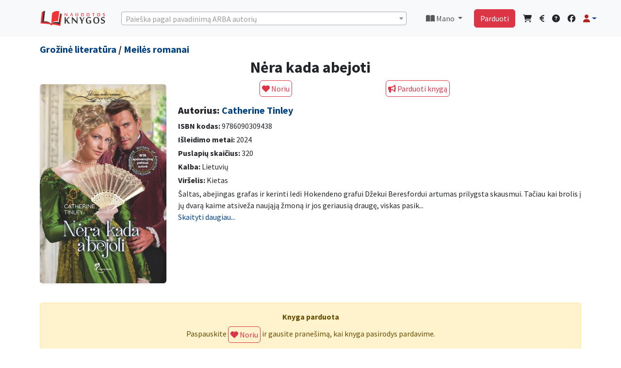

--- FILE ---
content_type: text/html; charset=UTF-8
request_url: https://www.naudotosknygos.lt/knygos/nera-kada-abejoti
body_size: 12230
content:
<!DOCTYPE html>
<html lang="lt">

<head>
  <meta charset="utf-8">
  <meta http-equiv="X-UA-Compatible" content="IE=edge">
  <meta name="viewport" content="width=device-width, initial-scale=1">
  
  <meta name="csrf-token" content="DiyvzDUv7wRITXwY9MLowMpDVIN2bFUHeiZSUO5V">
  <title>Nėra kada abejoti -             Catherine Tinley
      |  NaudotosKnygos.lt</title>
  <link rel="shortcut icon" href="/favicon.ico">
  <link rel="apple-touch-icon" sizes="180x180" href="/apple-touch-icon.png">
  <link rel="icon" type="image/png" sizes="32x32" href="/favicon-32x32.png">
  <link rel="icon" type="image/png" sizes="16x16" href="/favicon-16x16.png">
  <link rel="manifest" href="/site.webmanifest">
      <meta name='description' itemprop='description'
        content='Perskaityta knyga Nėra kada abejoti pigiau. Autorius Catherine Tinley, aprašymas: Šaltas, abejingas grafas ir kerinti ledi Hokendeno grafui Džekui Beresfordui artumas prilygsta skausmui. Tačiau kai brolis į jų dvarą kaime atsiveža naująją žmo...' />
    <meta name='keywords' content='skaitytos knygos, zero waste, Nėra kada abejoti, pigiau ' />
    <meta property='article:published_time' content='2024-01-18 12:12:11' />
    <meta property="og:description"
        content="Perskaityta knyga Nėra kada abejoti pigiau. Autorius Catherine Tinley, aprašymas: Šaltas, abejingas grafas ir kerinti ledi Hokendeno grafui Džekui Beresfordui artumas prilygsta skausmui. Tačiau kai brolis į jų dvarą kaime atsiveža naująją žmo..." />
            <meta property="og:title" content="Catherine Tinley - Nėra kada abejoti" />
        <meta property="og:url" content="https://www.naudotosknygos.lt/knygos/nera-kada-abejoti" />
    <meta property="og:type" content="article" />
    <meta property="og:site_name" content="NaudotosKnygos.lt" />
            <meta property="og:image" content="https://www.naudotosknygos.lt/upload/202401/12/nera-kada-abejoti.jpg" />
        <meta property="og:image:url" content="https://www.naudotosknygos.lt/upload/202401/12/nera-kada-abejoti.jpg" />
        <meta property="og:image:size" content="500" />
       
  <!--[if lt IE 9]>
    <script src="https://oss.maxcdn.com/html5shiv/3.7.2/html5shiv.min.js"></script>
    <script src="https://oss.maxcdn.com/respond/1.4.2/respond.min.js"></script>
<![endif]-->
  
    
  <link rel="preload" as="style" href="https://www.naudotosknygos.lt/build/assets/app-a43a07d0.css" /><link rel="modulepreload" href="https://www.naudotosknygos.lt/build/assets/app-facf679b.js" /><link rel="stylesheet" href="https://www.naudotosknygos.lt/build/assets/app-a43a07d0.css" /><script type="module" src="https://www.naudotosknygos.lt/build/assets/app-facf679b.js"></script>  <!-- CSS for searching  -->
  <link href="https://cdn.jsdelivr.net/npm/select2@4.1.0-rc.0/dist/css/select2.min.css" rel="stylesheet" />
  <link rel="stylesheet" href="https://www.naudotosknygos.lt/css/style1.css">
      <style>
        /* === Bendri nustatymai === */
        .no-results {
            display: none;
        }

        .dropzone,
        .dropzone * {
            text-align: center;
            padding: 0;
            box-sizing: border-box;
        }

        .dropzone {
            display: flex;
            flex-wrap: wrap;
            gap: 10px;
            align-items: center;
        }


        .dz-image {
            width: 120px !important;
            height: 100% !important;
            border-radius: 0px !important;
        }

        .dz-image img {
            width: 120px;
        }

        .dropzone .dz-preview.dz-image-preview {
            background: white;
        }


        .dropzone.dz-clickable * {
            cursor: default;
        }

        .dropzone .dz-preview {
            position: relative;
            width: 120px !important;
        }


        /* === „Pridėti foto“ mygtukas === */
        .dropzone .dz-message {
            min-width: 120px;
            height: auto;
            min-height: 160px;
            display: flex;
            align-items: center;
            justify-content: center;
            border: 2px dashed #ddd;
            border-radius: 6px;
            cursor: pointer;
            margin: 1em 10px !important;
            order: 99;
        }

        .dropzone .dz-message:hover {
            background: #fafafa;
        }

        /* === Trinimo piktograma (šiukšliadėžė) === */
        .dropzone .dz-remove {
            position: absolute !important;
            top: -6px;
            right: -6px;
            z-index: 1000;
            background: rgba(220, 53, 69, 0.95);
            color: #fff !important;
            border: 2px solid #fff;
            border-radius: 50%;
            width: 26px;
            height: 26px;
            font-size: 13px;
            line-height: 22px;
            text-align: center;
            cursor: pointer;
            transition: transform 0.15s ease, background 0.15s ease;
            box-shadow: 0 2px 5px rgba(0, 0, 0, 0.25);
        }

        .dropzone .dz-remove:hover {
            background: #dc3545;
            transform: scale(1.1);
        }

        .dropzone .dz-remove i {
            pointer-events: none;
        }

        /* === Antraštės ir kiti stiliai === */
        .page-heading {
            display: flex;
            flex-wrap: wrap;
            align-items: center;
            justify-content: space-between;
            gap: 0.75rem;
        }

        .page-heading h3 {
            margin: 0;
            font-size: 1.5rem;
        }

        .delete-action {
            display: inline-flex;
            align-items: center;
            gap: 0.5rem;
            padding: 0.5rem 1rem;
            font-weight: 600;
            box-shadow: 0 0.5rem 1rem rgba(220, 53, 69, 0.15);
            border-radius: 0.5rem;
        }

        .delete-action i {
            font-size: 1rem;
        }

        /* === Mobilus išdėstymas === */
        @media (max-width: 576px) {
            .dropzone {
                justify-content: space-between;
            }

            .dropzone .dz-preview,
            .dropzone .dz-message {
                flex: 0 0 calc(50% - 10px);
                max-width: calc(50% - 10px);
                margin: 0 !important;
            }

            .dropzone .dz-remove {
                top: -4px;
                right: -4px;
                width: 22px;
                height: 22px;
                font-size: 11px;
                line-height: 18px;
            }

            .page-heading {
                flex-direction: column;
                align-items: stretch;
            }

            .delete-action {
                width: 100%;
                justify-content: center;
            }
        }
    </style>

    <link rel="stylesheet" href="https://unpkg.com/dropzone@5.9.3/dist/min/dropzone.min.css" type="text/css" />

    <link href="https://cdnjs.cloudflare.com/ajax/libs/fotorama/4.6.4/fotorama.css" rel="stylesheet">
    <style>
        .fixed-top {
            z-index: 300;
        }

        /*  .btn-compact { padding: .25rem .5rem; font-size: .875rem; line-height: 1.2; }*/
        .product-description img {
            max-width: 100%;
            height: auto;
        }

        .breadcrumb {
            --bs-breadcrumb-divider: '>';
        }
    </style>
  
  <script>
    window.Laravel = {"csrfToken":"DiyvzDUv7wRITXwY9MLowMpDVIN2bFUHeiZSUO5V"};
  </script>
      <script async src="https://www.googletagmanager.com/gtag/js?id=G-5ME3GGE16E"></script>
    <script>
        window.dataLayer = window.dataLayer || [];
        function gtag(){dataLayer.push(arguments);}
        gtag('js', new Date());
        gtag('config', 'G-5ME3GGE16E');
    </script>
    
    <script async src="https://www.googletagmanager.com/gtag/js?id=AW-16647974794"></script>
    <script>
        window.dataLayer = window.dataLayer || [];
        function gtag(){dataLayer.push(arguments);}
        gtag('js', new Date());
        gtag('config', 'AW-16647974794');
    </script>


    <!-- PWA  -->
  <meta name="theme-color" content="#6777ef" />
  <link rel="apple-touch-icon" href="https://www.naudotosknygos.lt/logo.png">
  <link rel="manifest" href="https://www.naudotosknygos.lt/manifest.json">
</head>

<body>
  <div id="app">
    <!-- Navbar  Desctop-->
<nav class="navbar navbar-expand-lg navbar-light bg-light d-none d-lg-block">
    <!-- Container wrapper -->
    <div class="container mb-2 mt-2">
        <a class="navbar-brand " href="/">
            <img src="/images/naudotosknygos.png" alt="" width="136" height="34">
        </a>
        <!-- Right elements -->
        <!--  seaarch desktop -->
        <div class=" w-100 me-3 ms-3 " id="select2-desctop">
            <select class="form-control select2-search" id="select2-desctopd"></select>
        </div>
        <!--// seaarch desktop -->
        
        <ul class="navbar-nav me-auto0 me-3 ms-3  ">
            <li class="nav-item dropdown">
                <a class="nav-link dropdown-toggle" href="#" id="navbarDropdownMano" role="button"
                    data-bs-toggle="dropdown" aria-haspopup="true" aria-expanded="false">
                    <i class="fas fa-book-open"></i> Mano </a>
                <div class="dropdown-menu dropdown-menu-end" aria-labelledby="navbarDropdownMano">
                    <a class="dropdown-item" href="/knyga/mano"><i class="fas fa-book-open"></i> Parduodu knygas</a>
                    <a class="dropdown-item" href="/knyga/parduota"><i class="fas fa-shopping-bag"></i> Parduotos knygos</a>
                    <a class="dropdown-item" href="/knyga/pirkiniai"><i class="fas fa-shopping-cart"></i> Mano
                        pirkiniai</a>
                    <a class="dropdown-item" href="/ieskau-knygu/show"><i class="fas fa-heart"></i> Mano norai</a>
                    <hr class="dropdown-divider">
                    <a class="dropdown-item" href="/finansai"><i class="fas fa-euro-sign"></i> Finansai</a>
                    <hr class="dropdown-divider">
                    <a class="dropdown-item" href="/naudotos-knygos/duk"><i class="fas fa-info-circle"></i> DUK</a>
                    <a class="dropdown-item" href="/kontaktai"><i class="fas fa-question-circle"></i> Kontaktai -
                        pagalba</a>
                </div>
            </li>
        </ul>
        <!-- // Mano links -->
        <!-- Right elements -->
        <div class="">
            <div class="d-flex   align-items-center ">
                <a class="btn btn-danger me-3" href="/naudotos-knygos/parduok-knyga">Parduoti</a>
                <!-- Icon -->
                <a class="text-reset me-3" href="/knyga/pirkiniai">
                    <i class="fas fa-shopping-cart"></i>
                </a>
                <a class="text-reset me-3" href="/finansai">
                    <i class="fas fa-euro-sign"></i>
                </a>
                <!-- Notifications -->
                <a class="text-reset me-3" href="/kontaktai"><i class="fas fa-question-circle"></i></a>

                <a class="text-reset me-3" target="_blank" href="https://www.facebook.com/NaudotosKnygos.lt"><i class="fab fa-facebook"></i></a>
                <!-- Avatar -->
                <div class="dropdown">
                    <a class="dropdown-toggle d-flex align-items-center hidden-arrow" href="#"
                        id="navbarDropdownMenuAvatar" role="button" data-bs-toggle="dropdown" aria-expanded="false">
                        <i class="fas fa-user text-danger"></i>
                    </a>
                    <ul class="dropdown-menu dropdown-menu-end" aria-labelledby="navbarDropdownMenuAvatar">
                                                <li>
                            <a class="dropdown-item" href="https://www.naudotosknygos.lt/login">Prisijungti</a>
                        </li>
                                                <li>
                            <a class="dropdown-item"
                                href="https://www.naudotosknygos.lt/register">Registruotis</a>
                        </li>
                                                                    <hr class="dropdown-divider">
                     <a class="dropdown-item" href="/knyga/mano"><i class="fas fa-book-open"></i> Parduodu knygas</a>
                    <a class="dropdown-item" href="/knyga/parduota"><i class="fas fa-shopping-bag"></i> Parduotos knygos</a>
                    <a class="dropdown-item" href="/knyga/pirkiniai"><i class="fas fa-shopping-cart"></i> Mano
                        pirkiniai</a>
                    <a class="dropdown-item" href="/ieskau-knygu/show"><i class="fas fa-heart"></i> Mano norai</a>
                    <hr class="dropdown-divider">
                    <a class="dropdown-item" href="/finansai"><i class="fas fa-euro-sign"></i> Finansai</a>
                    </ul>
                </div>
            </div>
        </div>
        <!-- // Right elements -->
    </div>
 </nav>
   <div class="clearfix mb-3 d-none d-lg-block"></div>
<!-- Navbar Mobile-->
<nav class="navbar navbar-expand-lg navbar-light bg-light d-block d-lg-none">
    <!-- Container wrapper -->
    <div class="container-fluid mt-2">
        <a class="navbar-brand " href="/">
            <img src="/images/NK.png" alt="" height="34">
        </a>
        <!-- Right elements -->
                <div class="d-flex align-items-center ">
            <a class="btn btn-outline-danger me-3 fw-bold" href="https://www.naudotosknygos.lt/login"> <i class="fas fa-user fa-lg text-danger"></i> Prisijungti</a>
        </div>
                <!-- Right elements -->
    </div>
</nav>
<!-- Search mobile -->
<div class="container-fluid mb-3  mt-3  d-block  d-lg-none " id="select2-search-mob">
    <div class="row">
        <div class="col">
            <div class="d-block w-100  ">
                <select class="form-control select2-search" id="select2-searchmob"></select>
            </div>
        </div>
    </div>
</div>



<!--// Search mobile -->    <main class=" ">
      <div class="container">
        <div class="row">
                  </div>
      </div>
      
            <div class="container">
            <div class="row">
                <div class="col-lg-12">
                    <h5 class="lh-1">
                                                    <a href="/kategorija/grozine-literatura"
                                class="">Grožinė literatūra</a> /
                         <a href="/kategorija/meiles-romanai"
                            class="">Meilės romanai</a>
                    </h5>
                </div>
            </div>
        </div>
    
    <div class="container">
        <div itemscope itemtype="https://schema.org/Book">
            <div class="row">
                <div class="col-lg-12">
                    <h1 class="h2 text-center" itemprop="name"> Nėra kada abejoti </h1>
                </div>
            </div>

            <div class="row">
                <!-- OPTIMIZUOTAS NUOTRAUKŲ RODYMAS -->
                <div class="col-12 col-md-3 mb-3">
                    <div class="text-center mt-2">
                        <div itemprop="image" itemscope itemtype="http://schema.org/ImageObject">
                            <img class="img-fluid rounded shadow-sm" src="/upload/202401/12/nera-kada-abejoti.jpg" alt="Nėra kada abejoti"
                                title="Nėra kada abejoti" loading="lazy"
                                onerror="this.onerror=null;this.src='/images/Knyga-NaudotosKnygos.lt.png'">
                        </div>
                    </div>
                </div>

                <div class="col-12 col-md-9">
                    <div class="row mb-3">
                                                                                    <div class="col text-center ">
                                    <form action="https://www.naudotosknygos.lt/ieskau-knygu" method="POST"
                                        enctype="multipart/form-data" autocomplete="off-0" id="form2">
                                        <input type="hidden" name="_token" value="DiyvzDUv7wRITXwY9MLowMpDVIN2bFUHeiZSUO5V" autocomplete="off">                                        <input type="hidden" name="book_id" value="54505">
                                        <button type="submit" form="form2" class="btn btn-outline-danger p-1"><i
                                                class="fas fa-heart"></i>
                                            Noriu</button>
                                    </form>
                                </div>

                                                                    <div class="col  ">
                                        <a class="btn btn-outline-danger p-1" href="https://www.naudotosknygos.lt/login"><i
                                                class="fas fa-bullhorn"></i> Parduoti knygą</a>
                                    </div>
                                                                                                        </div>

                    <div itemprop="author" itemscope itemtype="http://schema.org/Person">
                        <h3 class="mb-2 h5"><strong>Autorius:</strong>
                                                            <a href="https://www.naudotosknygos.lt/autorius/catherine-tinley"><span
                                        itemprop="name">Catherine Tinley</span></a>
                                <link itemprop="url" href="https://www.naudotosknygos.lt/autorius/catherine-tinley">
                            
                        </h3>
                    </div>
                    <div class="mb-1">
                        <strong>ISBN kodas:</strong>
                        <span itemprop="isbn"> 9786090309438 </span>
                    </div>
                    <div class="mb-1">
                        <strong>Išleidimo metai:</strong>
                        <meta itemprop="datePublished" content="2024">
                        2024
                    </div>
                    <div class="mb-1">
                        <strong>Puslapių skaičius:</strong>
                        <span itemprop="numberOfPages">320</span>
                    </div>
                                            <div class="mb-1">
                            <strong>Kalba:</strong>
                            <meta itemprop="inLanguage" content="Lietuvių">
                            Lietuvių
                        </div>
                                        <div class="mb-1">
                                                    <strong>Viršelis:</strong> Kietas
                                            </div>

                    <!-- APRAŠYMAS SU PLETIMO FUNKCIJA -->
                    <div class="mb-2 justify text-break product-description">
                        <div class="collapse" id="fullDescription">
                            <span itemprop="description">Šaltas, abejingas grafas ir kerinti ledi Hokendeno grafui Džekui Beresfordui artumas prilygsta skausmui. Tačiau kai brolis į jų dvarą kaime atsiveža naująją žmoną ir jos geriausią draugę, viskas pasikeičia. Ledi Sesilija Tornhil pasirodo esanti energinga ir daili jauna ledi. Džekas susivokia, kad vis labiau pakeri jos optimistinis požiūris į gyvenimą. Vis dėlto būtina atsispirti merginos kerams – juk po mėnesio ji išvyks. Nebent suledėjusi jo širdis spės iki to laiko atitirpti... „Catherine Tinley „Nėra kada abejoti“ – puikus istorinis meilės romanas, jis smagus ir šmaikštus, čia rasite ir nesusipratimų, ir klaidingai nustatytą tapatybę, ir dar daug visko.“ – Goodreads.com</span>
                        </div>
                        <div class="collapse show" id="shortDescription">
                            <span>Šaltas, abejingas grafas ir kerinti ledi Hokendeno grafui Džekui Beresfordui artumas prilygsta skausmui. Tačiau kai brolis į jų dvarą kaime atsiveža naująją žmoną ir jos geriausią draugę, viskas pasik...</span>
                        </div>
                        <a href="#" class="text-decoration-none" data-bs-toggle="collapse"
                            data-bs-target=".product-description .collapse">
                            <span class="more-less">Skaityti daugiau...</span>
                        </a>
                    </div>

                    <div class="row mb-3 mt-3 clear">
                                            </div>
                </div>
            </div>
            <link itemprop="url" href="https://www.naudotosknygos.lt/knygos/nera-kada-abejoti">
                            <div itemprop="offers" itemscope itemtype="http://schema.org/Offer">
                    <span itemprop="priceCurrency" content="EUR"></span>
                    <span itemprop="price" content="1.90"></span>
                    <meta itemprop="availability" content="http://schema.org/OutOfStock">
                </div>
                    </div>

                    <div class="alert alert-warning text-center mt-4">
                <div class="fw-bold mb-2">Knyga parduota</div>
                <form action="https://www.naudotosknygos.lt/ieskau-knygu" method="POST" autocomplete="off" id="form2">
                    <input type="hidden" name="_token" value="DiyvzDUv7wRITXwY9MLowMpDVIN2bFUHeiZSUO5V" autocomplete="off">                    Paspauskite
                    <input type="hidden" name="book_id" value="54505">
                    <button type="submit" class="btn btn-outline-danger p-1">
                        <i class="fas fa-heart"></i> Noriu
                    </button>
                    ir gausite pranešimą, kai knyga pasirodys pardavime.
                </form>
            </div>
        
        <!-- KNYGOS IEŠKANČIŲ VARTOTOJŲ SARAŠAS -->
        
        <!-- ADMINO FUNKCIJOS -->
            </div>

    <!--Modal foto-->
    <div class="modal fade" id="foto" tabindex="-1" aria-labelledby="fotoLabel" aria-hidden="true">
    <div class="modal-dialog ">
        <div class="modal-content">
            <div class="modal-header">
              <button type="button" class="btn-close" data-bs-dismiss="modal" aria-label="Close"></button>
            </div>
            <div class="modal-body" id="paklausimas">
                <div class="container">
                  xxxx
                </div>
            </div>
        </div>
    </div>
</div>
    <!--Modal parduodu-->
    <!-- Modal parduodu -->
<div class="modal fade" id="siulau" tabindex="-1" aria-labelledby="siulauLabel" aria-hidden="true">
    <div class="modal-dialog modal-xl">
        <div class="modal-content">
            <div class="modal-header">
                <h5 class="modal-title">Nėra kada abejoti</h5>
                <button type="button" class="btn-close" data-bs-dismiss="modal" aria-label="Uždaryti"></button>
            </div>
    <div class="row">
        <div class="mb-3">
            <form method="post" action="https://www.naudotosknygos.lt/image/upload/store" enctype="multipart/form-data" class="dropzone"
                id="mdropzone">
                <input type="hidden" name="_token" value="DiyvzDUv7wRITXwY9MLowMpDVIN2bFUHeiZSUO5V" autocomplete="off">            </form>
        </div>
    </div>
            <div class="modal-body px-4 pt-3">
                <form action="https://www.naudotosknygos.lt/knyga" method="POST" enctype="multipart/form-data" id="form2">
                    <input type="hidden" name="_token" value="DiyvzDUv7wRITXwY9MLowMpDVIN2bFUHeiZSUO5V" autocomplete="off">
                    
                    <div class="row mb-3">
                        <label class="col-md-3 col-form-label fw-bold">Būklė:</label>
                        <div class="col-md-6">
                            <select class="form-select" name="bukle" id="bukle" required>
                                <option value="">Pasirinkite</option>
                                <option value="Kaip nauja">Kaip nauja</option>
                                <option value="Gera">Gera</option>
                                <option value="Patenkinama">Patenkinama</option>
                            </select>
                        </div>
                    </div>

                    
                    <div class="mb-3">
                        <textarea class="form-control" name="description" rows="2" placeholder="Patikslinkite knygos būklę, leidimo metus ar kitus skirtumus."></textarea>
                    </div>

                    
                    <div class="row mb-3 align-items-center">
                        <label class="col-md-3 col-form-label fw-bold">Jūsų kaina:</label>
                        <div class="col-md-4">
                            <div class="input-group">
                                <input type="number" name="pprice" class="form-control" min="0.00" step="0.01" required>
                                <span class="input-group-text">€</span>
                            </div>
                            <small class="text-danger d-block mt-1">Pirkėjas apmoka už siuntimą.</small>
                        </div>
                    </div>

                    
                    <div class="mb-3 row">
                        <label class="col-md-3 col-form-label fw-bold">Siunčiu per:</label>
                        <div class="col-md-9 row">
                            <div class="col-md-4 mb-2">
                                <div class="form-check">
                                    <input class="form-check-input me-2" type="checkbox" name="prist[]" value="LPexpress" checked>
                                    <label class="form-check-label">
                                        <a href="https://post.lt/paslaugu-teikimo-vietos" target="_blank">
                                            <img src="/images/LP.png" alt="LP Express">
                                        </a>
                                    </label>
                                </div>
                            </div>
                            <div class="col-md-4 mb-2">
                                <div class="form-check">
                                    <input class="form-check-input me-2" type="checkbox" name="prist[]" value="Omniva" checked>
                                    <label class="form-check-label">
                                        <a href="https://www.omniva.lt/verslo/pastomatu_adresai" target="_blank">
                                            <img src="/images/Omniva.png" alt="Omniva">
                                        </a>
                                    </label>
                                </div>
                            </div>
                        </div>
                    </div>

                    
                    
                    
                    <input type="hidden" name="book_id" value="54505">
                    <input type="hidden" name="title" value="Nėra kada abejoti">
                    <input type="hidden" name="image" id="image" value="">

                    
                    <div class="text-center mt-4">
                        <div class="form-check d-inline-block mb-2">
                            <input class="form-check-input" type="checkbox" id="tais" checked>
                            <label class="form-check-label" for="tais">
                                Sutinku su <a href="/naudotos-knygos/taisykles" class="text-danger" target="_blank">taisyklemis</a>
                            </label>
                        </div>

                        <div class="mt-3">
                            <button class="btn btn-outline-danger" type="submit">Skelbti</button>
                        </div>
                    </div>
                </form>
            </div>
        </div>
    </div>
</div>

     <!-- Modal paklausk-->
    <div class="modal fade" id="paklausk" tabindex="-1" aria-labelledby="paklauskLabel" aria-hidden="true">
    <div class="modal-dialog ">
        <div class="modal-content">
            <div class="modal-header">
                <h5 class="modal-title" id="olandLabel">Turite klausimų?</h5>
                <button type="button" class="btn-close" data-bs-dismiss="modal" aria-label="Close"></button>
            </div>
            <div class="" id="paklausimas">
                <div class="container">
                    <form action="https://www.naudotosknygos.lt/paklausimas" method="post" id="pakl">
                        <input type="hidden" name="_token" value="DiyvzDUv7wRITXwY9MLowMpDVIN2bFUHeiZSUO5V" autocomplete="off">
                        <div class="col-md-12">
                           <div>Knygas parduoda privatūs pardavėjai, siunčiama paštomatais. Apmokėjimas laikomas NaudotosKnygos.lt sistemoje, kol gaunate knygą, tad išvengiama apgaudinėjimų.
Jei prie knygos yra nurodyta kaina, reiškia ji yra pardavime. Pardavėjas komentaruose nurodo knygos būklę ir kitas detales.
Daugiau informacijos: <a href="/naudotos-knygos/duk"><u>DUK</u></a>.<br>
Jei manote, kad informacija apie knygą netiksli, norite pasiteirauti kitais klausimais, pabendraukime: </div>
                            <!-- Message Form Input -->
                            <div class="form-group">
                                <textarea name="message" class="form-control" required></textarea>
                            </div>
                            <input type="hidden" name="prod" value="Nėra kada abejoti" />
                            <input type="hidden" name="ids" value="54505" />
                            <input type="hidden" id="recip" name="recipients[]" value="" />
                            <!-- Submit Form Input -->
                            <div class="form-group text-center m-3">
                                <button id="pakl-submit" class="btn btn-outline-danger btn-submit"> Siųsti </button>
                            </div>
                        </div>
                    </form>
                </div>
            </div>
        </div>
    </div>
</div>
    <!-- Modal paklausk-->
    <!-- Modal -->
<div class="modal fade" id="offerModal" tabindex="-1">
    <div class="modal-dialog modal-dialog-centered">
        <form action="https://www.naudotosknygos.lt/price_offer" method="POST">
            <input type="hidden" name="_token" value="DiyvzDUv7wRITXwY9MLowMpDVIN2bFUHeiZSUO5V" autocomplete="off">            <input type="hidden" name="book_id" value="54505">
            <div class="modal-content border-0 shadow-lg">
                <div class="modal-header bg-danger text-white border-0">
                    <div class="d-flex align-items-center">
                        <i class="fas fa-tag me-2" style="font-size: 1.5rem;"></i>
                        <h5 class="modal-title mb-0">Siūlykite savo kainą</h5>
                    </div>
                    <button type="button" class="btn-close btn-close-white" data-bs-dismiss="modal"></button>
                </div>
                
                <div class="modal-body p-4">
                    <!-- Knygos info -->
                    <div class="alert alert-info border-0 mb-4" role="alert">
                        <i class="fas fa-book me-2"></i>
                        <strong>Nėra kada abejoti</strong> 
                      </div>
                    
                    <!-- Kainos input -->
                    <div class="input-group input-group-lg mb-4">
                        <input type="number" 
                               name="amount" 
                               class="form-control form-control-lg border-start-0 shadow-sm" 
                               step="0.01" 
                               min="0.01"
                               placeholder="Įveskite savo pasiūlymą"
                               required>
                        <span class="input-group-text bg-light border-start-0"><i class="fas fa-euro-sign text-primary"></i></span>
                    </div>
                    
                    <!-- Patarimas -->
                    <div class="alert alert-light border-0 p-3 mb-0">
                        <i class="fas fa-lightbulb text-warning me-2"></i>
                        <small class="text-muted mb-0">
                            Pardavėjas gaus pranešimą ir galės sumažinti kainą. 
                            Jūs gausite email, kai kaina pasikeis!
                        </small>
                    </div>
                </div>
                
                <div class="modal-footer bg-light border-0 p-4">
                    <button type="submit" class="btn btn-danger btn-lg px-4">
                        <i class="fas fa-paper-plane me-2"></i>
                        Siųsti pasiūlymą
                    </button>
                </div>
            </div>
        </form>
    </div>
</div>


<!-- Modal -->
<div class="modal fade" id="offerModal2" tabindex="-1">
  <div class="modal-dialog">
   <form action="https://www.naudotosknygos.lt/price_offer" method="POST">
      <input type="hidden" name="_token" value="DiyvzDUv7wRITXwY9MLowMpDVIN2bFUHeiZSUO5V" autocomplete="off">      <input type="hidden" name="book_id" value="54505">
      <div class="modal-content">
        <div class="modal-header">
          <h5 class="modal-title">Siūlykite savo kainą</h5>
          <button type="button" class="btn-close" data-bs-dismiss="modal"></button>
        </div>
        <div class="modal-body">
            <div class="input-group">
                <input type="number" name="amount" class="form-control" step="0.01" required>
                <span class="input-group-text">€</span>
            </div>
        </div>
        <div class="modal-footer">
              <button type="submit" class="btn btn-success">Siūlyti</button>
         Gausite pranešimą, kai pardavėjas sumažins kainą.
        </div>
      </div>
    </form>
  </div>
</div>
    <!-- Modal perkėlimas -->
    <div class="modal fade" id="move" tabindex="-1" aria-labelledby="moveLabel" aria-hidden="true">
    <div class="modal-dialog ">
        <div class="modal-content">
            <div class="modal-header">
                <h5 class="modal-title" id="olandLabel">Į kitą knygą Pardavimai + Norai</h5>
                <button type="button" class="btn-close" data-bs-dismiss="modal" aria-label="Close"></button>
            </div>
            <div class="modal-body" id="paklausimas">
                <div class="container">
                    <form action="https://www.naudotosknygos.lt/knygos/move" method="post" id="movef">
                        <input type="hidden" name="_token" value="DiyvzDUv7wRITXwY9MLowMpDVIN2bFUHeiZSUO5V" autocomplete="off">
                        <div class="col-md-12">
                            <!-- Message Form Input -->
                            <div class="form-group">
                                <input name="move" class="form-control" required></input>
                                <input type="hidden" name="book_id"  value="54505">
                            </div>
                             <!-- Submit Form Input -->
                            <div class="form-group text-center mt-3">
                                <span>Įrašyk knygos ID, į kurią bus permesti Norai ir Pardavimai</span>
                                <button id="pakl-submit" class="btn btn-outline-danger btn-submit"> Perkelti </button>
                            </div>
                        </div>
                    </form>
                </div>
            </div>
        </div>
    </div>
</div>
    <!-- Modal Rate-->
    <div class="modal fade" id="rate" tabindex="-1" aria-labelledby="rateLabel" aria-hidden="true">
    <div class="modal-dialog ">
        <div class="modal-content">
            <div class="modal-header">
                <h5 class="modal-title" id="olandLabel">Pardavėjo reitingas</h5>
                <button type="button" class="btn-close" data-bs-dismiss="modal" aria-label="Close"></button>
            </div>
            <div class="modal-body" id="ratebody">
                <div class="container">
              5 žvaigždutės (<a class="primary text-center"><i class="fa fa-star text-warning" aria-hidden="true"></i><i class="fa fa-star text-warning" aria-hidden="true"></i><i class="fa fa-star text-warning" aria-hidden="true"></i><i class="fa fa-star text-warning" aria-hidden="true"></i><i class="fa fa-star text-warning" aria-hidden="true"></i></a>) yra aukščiausias reitingas. <br> 
              Pardavėjas laiku išsiunčia prekes ir maža tikimybė kad atšauks užsakymą.<br> 
              Reitinguojami tik atlikę pardavimą, reitingas matomas kitą dieną kai pirkėjas patvirtina pirkimo procedūrą.
                </div>
            </div>
        </div>
    </div>
</div>
    <p class="text-center text-danger pt-2 fw-bold">Parduok perskaitytas knygas ir nusipirk naujų!</p>
    <p class="text-center text-danger pt-2 fw-bold">🌍 Mainyk knygas ir daiktus – aplankyk <a href="https://www.mainu.lt"
            target="_blank">Mainu.lt</a> ir atrask naujas galimybes!</p>

    </main>
  </div>

  <!-- Footer -->
  <div class=" d-none d-lg-inline">
    <footer class="footer bg-dark text-white mt-3 py-3">
      <div class="container">
        <div class="row">
          <div class="col text-center">
            <ul class="list-inline mb-2 small flex-wrap d-flex justify-content-center">
              <li class="list-inline-item px-2"><a href="/naudotos-knygos/apie-mus" class="text-white">Apie</a></li>
              <li class="list-inline-item px-2"><a href="/naudotos-knygos/duk" class="text-white">DUK</a></li>
              <li class="list-inline-item px-2"><a href="/kontaktai" class="text-white">Kontaktai</a></li>
              <li class="list-inline-item px-2"><a href="/naudotos-knygos/taisykles" class="text-white">Taisyklės</a></li>
              <li class="list-inline-item px-2"><a href="/naudotos-knygos/privatumas" class="text-white">Privatumas</a></li>
              <li class="list-inline-item px-2"><a href="/knyga/pigios-knygos-iki-2-euru" class="text-white">Knygos iki 2 €</a></li>
              <li class="list-inline-item px-2"><a href="/apie-knygas/" class="text-white">Apie knygas</a></li>
            </ul>
            <p class="small mb-0">&copy; NaudotosKnygos.lt 2006 - 2026 Visos teisės saugomos</p>
          </div>
        </div>
      </div>
    </footer>
  </div>

  <div class="mt-5 pb-4 d-lg-none"></div>
  <!-- Fixed mobile bottom menu -->
  <nav class="fixed-bottom bg-light py-2 border-top d-lg-none" aria-label="Mobili navigacija">
    <div class="container-fluid px-1">
      <div class="d-flex justify-content-around text-center">
        <a href="/" class="flex-fill" aria-label="Pradžia">
          <div><i class="fas fa-lg fa-home text-danger"></i></div>
          <small class="d-block">Pradžia</small>
        </a>
        <a href="/finansai" class="flex-fill" aria-label="Finansai">
          <div><i class="fas fa-euro-sign fa-lg text-danger"></i></div>
          <small class="d-block">Finansai</small>
        </a>
        <a href="/knyga/pirkiniai" class="flex-fill" aria-label="Pirkiniai">
          <div><i class="fas fa-shopping-cart fa-lg text-danger"></i></div>
          <small class="d-block">Pirkiniai</small>
        </a>
        <a href="/kontaktai" class="flex-fill" aria-label="Pagalba">
          <div><i class="fas fa-question-circle fa-lg text-danger"></i></div>
          <small class="d-block">Pagalba</small>
        </a>
        <a href="https://www.naudotosknygos.lt/paskyra" class="flex-fill" aria-label="Paskyra">
          <div><i class="fas fa-user fa-lg text-danger"></i></div>
          <small class="d-block">Paskyra</small>
        </a>
      </div>
    </div>
  </nav>

  
  <script src="https://code.jquery.com/jquery-3.6.4.min.js"></script>
  <!-- <script src="https://www.naudotosknygos.lt/js/app.js?v=1"></script> 
  JS for searching            https://select2.org/data-sources/formats  -->
  <script src="https://cdn.jsdelivr.net/npm/select2@4.1.0-rc.0/dist/js/select2.min.js"></script>
  <script src="/sw.js"></script>

  <script>
    $(document).ready(function() {
      window.jQuery(document).on('select2:open', e => {
        const id = e.target.id;
        const target = document.querySelector(`[aria-controls=select2-${id}-results]`);
        target.focus();
      });

      $('.select2-search').select2({
        minimumInputLength: 2, // Require at least 2 characters
        placeholder: 'Paieška pagal pavadinimą ARBA autorių',
        language: {
          inputTooShort: function() {
            return 'Įrašykite daugiau raidžių';
          }
        },
        ajax: {
          url: '/select',
          dataType: 'json',
          delay: 250,
          data: function(params) {
            return {
              search: params.term
            };
          },
          processResults: function(data, params) {
            if (data && data.current_page && data.data) {
              var options = [];

              $.each(data.data, function(index, book) {
                var text = book.name + ' - ';
                $.each(book.authors, function(index, author) {
                  if (index > 0) {
                    text += ', ';
                  }
                  text += author.fname;
                });

                var option = {
                  id: book.id,
                  text: text,
                  slug: book.slug,
                  image: book.image // Image URL (if available)
                };

                options.push(option);
              });
              // Paspaudus ant knygos pavadinimo ar paveiksliuko, atidaromas puslapis pagal data.slug
              $('.select2-search').on('select2:select', function(e) {
                var data = e.params.data;
                if (data.slug) {
                  var url = '/knygos/' + data.slug; // Pridėkite jūsų puslapio URL pradžią
                  window.location.href = url;
                }
              });
              // Neradome
              if (data.total === 0) {
                var showMoreUrl = '/knygos/create'; //

                // Įtraukiame naują parinktį su nuoroda
                options.push({
                  id: '__nera__',
                  text: ' Nieko neradome. Paskelbkite savo parduodamą knygą.',
                  nera: true,
                  action: showMoreUrl
                });


                $('.select2-search').on('select2:select', function(e) {
                  var data = e.params.data;
                  if (data.nera) {
                    window.location.href = data.action;
                  }
                });
              }
              // Check if there's a "more results" page
              if (data.next_page_url) {
                var showMoreUrl = '/search?search=' + encodeURIComponent(params.term);
                // Įtraukiame naują parinktį su nuoroda
                options.push({
                  id: '__more__',
                  text: '______ Rodyti daugiau ...',
                  more: true,
                  action: showMoreUrl // Saugome nuorodos adresą šiame lauke
                });

                $('.select2-search').on('select2:select', function(e) {
                  var data = e.params.data;
                  if (data.more) {
                    window.location.href = data.action;
                  }
                });
              }
              return {
                results: options
              };

            }
          },
          cache: true
        },
        templateResult: function(data) {
          if (!data.id) {
            return data.text;
          }
          if (data.image) {
            var $image = $('<img>', {
              class: 'book-image',
              src: 'https://www.naudotosknygos.lt' + data.image, // Image URL (if available)
              width: 50,
              height: 60
            });
          }
          var $span = $('<span>', {
            text: data.text
          });
          var $container = $('<div>').append($image, $span);

          return $container;
        },
      });

    });
  </script>

  <script>
    if ('serviceWorker' in navigator && 'PushManager' in window) {
      let isSubscribed = true; // Pradinė būsena (numatoma, kad prenumeruota)
      let isInstalled = true; // Pradinė būsena (numatoma, kad įdiegta)
      let isLoggedIn = false;

      navigator.serviceWorker.register('/sw.js').then(function(swReg) {
        console.log('Service Worker registruotas:', swReg);
        // Tikriname, ar vartotojas jau užsiprenumeravęs
        swReg.pushManager.getSubscription().then(function(subscription) {
          if (subscription === null && isLoggedIn) {
            // Vartotojas yra prisijungęs ir nėra prenumeratos, prašome leidimo
            console.log('subscription === null && isLoggedIn');
            if (!sessionStorage.getItem('subscriptionPromptShown')) {
              // Parodome prenumeratos pasiūlymą ir įrašome į sesiją
              askForPermission();
              sessionStorage.setItem('subscriptionPromptShown', 'true');
              console.log('askForPermission +');
            }


            //    if (subscription === null) {
            const subscriptionPrompt = document.getElementById('subscription-prompt');
            if (subscriptionPrompt) {
              subscriptionPrompt.style.display = 'block';
              isSubscribed = false; // Nėra prenumeratos
            }
          } else {
            isSubscribed = true; // Prenumerata aktyvuota
          }
          checkInstallPromptVisibility();
        });
      }).catch(function(error) {
        console.error('Service Worker registracija nepavyko:', error);
      });

      // Tikriname įdiegimo būseną
      let deferredPrompt;
      window.addEventListener("beforeinstallprompt", (e) => {
        e.preventDefault();
        deferredPrompt = e;
        isInstalled = false; // Nėra įdiegta
        const installButton = document.getElementById('install-button');
        if (installButton) {
          installButton.style.display = 'block';
          document.getElementById("install-button").addEventListener("click", () => {
            deferredPrompt.prompt();
            deferredPrompt.userChoice.then((choiceResult) => {
              deferredPrompt = null;
              if (choiceResult.outcome === 'accepted') {
                isInstalled = true;
                document.getElementById("install-button").style.display = "none";
              }
              checkInstallPromptVisibility();
            });
          });
        }

        checkInstallPromptVisibility();
      });

      window.addEventListener("appinstalled", () => {
        isInstalled = true;
        checkInstallPromptVisibility();
      });

      // Funkcija, rodanti #install-all, jei bent viena funkcija neaktyvuota
      function checkInstallPromptVisibility() {
        const installPrompt = document.getElementById("install-all");
        if (installPrompt) {
          if (!isSubscribed || !isInstalled) {
            installPrompt.style.display = "block";
          } else {
            installPrompt.style.display = "none";
          }
        }
      }
    }


    function askForPermission() {
      Notification.requestPermission().then((permission) => {
        if (permission === 'granted') {
          // get service worker
          navigator.serviceWorker.ready.then((sw) => {
            // subscribe
            sw.pushManager.subscribe({
              userVisibleOnly: true,
              applicationServerKey: "BEw1FUTQ6AyIdnKkohASAbWrZbAk232qxqDS3CZggrHUtS3HdI6Q7NBXZ9WzTGER61A8N9ubMSJSC3zqGeHHwsI"
            }).then((subscription) => {
              console.log(JSON.stringify(subscription));
              saveSub(JSON.stringify(subscription));
            });
          });
        }
      });
    }

    function saveSub(sub) {
      $.ajax({
        type: 'post',
        url: '/save-push-notification-sub',
        data: {
          '_token': "DiyvzDUv7wRITXwY9MLowMpDVIN2bFUHeiZSUO5V",
          'sub': sub
        },
        success: function(data) {
          console.log(data);
        }
      });
    }
  </script>
    
    <script src="https://unpkg.com/dropzone@5.9.3/dist/dropzone.js"></script>
    <script>
        Dropzone.autoDiscover = false;
        new Dropzone(".dropzone", {
            maxFilesize: 5,
            maxFiles: 5,
            thumbnailWidth: 120,
            thumbnailHeight: 160,
            thumbnailMethod: "contain", // išlaiko proporciją
            paramName: "file",
            acceptedFiles: "image/*",
            addRemoveLinks: true,
            timeout: 50000,
            headers: {
                "Pragma": "no-cache"
            },
            dictDefaultMessage: '<div class="text-center"> <div class="fw-bold mb-2">Įkelkite iki 5 foto</div><h3><i class="fas fa-cloud-upload-alt"></i></h3> <div class=" mb-2">Parodykite visus privalumus ir trūkumus.</div></div>',
            dictRemoveFile: '<i class="fa fa-trash"></i>',
            dictCancelUpload: 'Baigti siuntimą',
            resizeWidth: 600,

            init: function() {
                let dropzoneInstance = this;
                let dropzoneContainer = document.querySelector(".dropzone");
                let dzMessage = dropzoneContainer.querySelector(".dz-message");

                function keepUploadButtonVisible() {
                    dropzoneContainer.appendChild(dzMessage);
                    dzMessage.style.display = "flex"; // Užtikrina, kad mygtukas visada matomas
                }

                this.on("addedfile", function() {
                    keepUploadButtonVisible();
                });

                this.on("removedfile", function() {
                    keepUploadButtonVisible();
                });

                keepUploadButtonVisible();
            },

            success: function(file, response) {
                if (!response || !response.success) {
                    console.error("Serverio atsakyme nėra 'success'.", response);
                    return;
                }

                file.upload = file.upload || {};
                file.upload.response = response;

                const imageInput = document.getElementById('image');
                if (imageInput) {
                    const currentValue = imageInput.value || "";
                    const newValue = currentValue ? currentValue + ',' + response.success : response.success;
                    imageInput.value = newValue;
                }

                console.log("Įkelta: " + response.success);
            },

            removedfile: function(file) {
                let filename = file.upload && file.upload.response ? file.upload.response.success : file.name;

                if (!filename) {
                    console.error("Nepavyko gauti failo vardo. Failas:", file);
                    return;
                }

                const deleteUrl = "https://www.naudotosknygos.lt/image/delete";

                $.ajax({
                    headers: {
                        'X-CSRF-TOKEN': "DiyvzDUv7wRITXwY9MLowMpDVIN2bFUHeiZSUO5V"
                    },
                    type: 'POST',
                    url: deleteUrl,
                    data: {
                        name: filename
                    },
                    success: function(data) {
                        console.log("Ištrintas iš serverio: " + filename);
                    },
                    error: function(e) {
                        console.error("Klaida trinant failą: ", e);
                    }
                });

                const fileRef = file.previewElement;
                if (fileRef) {
                    fileRef.parentNode.removeChild(fileRef);
                }

                const imageInput = document.getElementById('image');
                if (imageInput) {
                    const currentValue = imageInput.value || "";
                    const newValue = currentValue
                        .split(',')
                        .filter(url => url.trim() !== filename.trim())
                        .join(',');
                    imageInput.value = newValue;
                }

                // Po pašalinimo atnaujiname mygtuko poziciją
                let dropzoneContainer = document.querySelector(".dropzone");
                let dzMessage = dropzoneContainer.querySelector(".dz-message");
                dropzoneContainer.appendChild(dzMessage);
                dzMessage.style.display = "flex";
            },

            error: function(file, response) {
                console.error("Klaida įkeliant failą: " + response);
                const fileRef = file.previewElement;
                if (fileRef) {
                    fileRef.parentNode.removeChild(fileRef);
                }
            }
        });
    </script>

    <script src="https://cdnjs.cloudflare.com/ajax/libs/fotorama/4.6.4/fotorama.js" defer></script>
    <script>
        var pakModal = document.getElementById('paklausk')
        pakModal.addEventListener('show.bs.modal', function(event) {
            // Button that triggered the modal
            var button = event.relatedTarget
            // Extract info from data-bs-* attributes
            var recipient = button.getAttribute('data-bs-whatever')
            // If necessary, you could initiate an AJAX request here
            // and then do the updating in a callback.
            // Update the modal's content.
            // var modalTitle = pakModal.querySelector('.modal-title')
            var modalBodyInput = pakModal.querySelector('.modal-body #recip')
            // modalTitle.textContent = 'New message to ' + recipient
            modalBodyInput.value = recipient
        })
    </script>

    <script type="text/javascript">
        $(document).ready(function() {
            $("#pakl").submit(function(e) {
                $("#pakl-submit").attr("disabled", true);
                return true;
            });
        });
    </script>
    <script>
        /*   // Description toggle functionality
                                            document.querySelectorAll('[data-bs-toggle="collapse"]').forEach(toggle => {
                                                toggle.addEventListener('click', function() {
                                                    const text = this.querySelector('.more-less');
                                                    if (text.textContent === 'Skaityti daugiau...') {
                                                        text.textContent = 'Skaityti mažiau';
                                                    } else {
                                                        text.textContent = 'Skaityti daugiau...';
                                                    }
                                                });
                                            }); */
    </script>
    
    <script>
        document.addEventListener('DOMContentLoaded', function() {
            // Kai bet kuris modal atsidaro — atnaujiname fotoramą
            document.querySelectorAll('.modal').forEach(function(modal) {
                modal.addEventListener('shown.bs.modal', function() {
                    // randame fotoramą tame modale
                    const fotoramaDiv = modal.querySelector('.fotorama');
                    if (fotoramaDiv && $(fotoramaDiv).data('fotorama')) {
                        $(fotoramaDiv).data('fotorama').resize();
                    }
                });
            });
        });
    </script>
</body>

</html>

--- FILE ---
content_type: text/css
request_url: https://www.naudotosknygos.lt/css/style1.css
body_size: 792
content:
@import url(https://fonts.googleapis.com/css?family=Source+Sans+Pro:300,400,600,700,900|Source+Serif+Pro&subset=latin,latin-ext); 
body {
font-family: -apple-system, BlinkMacSystemFont, "Source Sans Pro",
    "Segoe UI", "Roboto", "Oxygen",
    "Ubuntu", "Cantarell", "Fira Sans",
    "Droid Sans", "Helvetica Neue",  sans-serif;
    font-size: 1rem;
}

header.masthead {
background-color: #343a40;
background: url("/images/bg-masthead.jpg") no-repeat center;
background-size: cover;
padding-top: 2rem;
padding-bottom: 3rem;
margin-top: -1rem;
}

header.masthead h1, header.masthead .h1 {
font-size: 2rem;
}
@media (min-width: 768px) {
header.masthead {
padding-top: 5rem;
padding-bottom: 5rem;
}
header.masthead h1, header.masthead .h1 {
font-size: 3rem;
}
}

footer.footer {
padding-top: 1rem;
padding-bottom: 1rem;
margin-top: 1rem;
}
footer.footer a {
color: aliceblue;
text-decoration: none;
font-size: medium;
}
del {
text-decoration: line-through red;
padding: 10px;
}

.justify {
text-align: justify;
}

a {
 text-decoration: none;
 color: #004080;
}
a:hover {
text-decoration: underline;
}
.h1, .h2, .h3, .h4, .h5, .h6, h1, h2, h3, h4, h5, h6 {
  font-weight: bold;
}
h2.h5, h2.h6 {
 color: #B22222;
}
.text-danger {
  color: #B22222 !important;
}
input:checked[type=checkbox] {
  background-color: #B22222 !important;
}
input[type="checkbox"] {
  width: 15px;
  height: 15px;
}
.image-container {
  aspect-ratio: 4/6;
  position: relative;
  width: 100%;
}

.scaled-image {
  width: 100%;
  height: 100%;
  object-fit: cover;
  object-position: center;
}

.content-wrapper {
  flex: 1;
  display: flex;
  flex-direction: column;
  min-height: 100px;
}

.line-clamp-2 {
  display: -webkit-box;
  -webkit-line-clamp: 2;
  -webkit-box-orient: vertical;
  overflow: hidden;
  text-overflow: ellipsis;
}

--- FILE ---
content_type: application/javascript
request_url: https://www.naudotosknygos.lt/sw.js
body_size: 134
content:
self.addEventListener("push", (event) => {
    const notification = event.data.json();
  
    event.waitUntil(
        self.registration.showNotification(notification.title, {
            body: notification.body,
            icon: "/logo.png",
            data: {
                url: notification.url
            }
        })
    )
  });
  
  
  self.addEventListener("notificationclick", (event) => {
    event.waitUntil(
        clients.openWindow(event.notification.data.url)
    )
  });
  
  